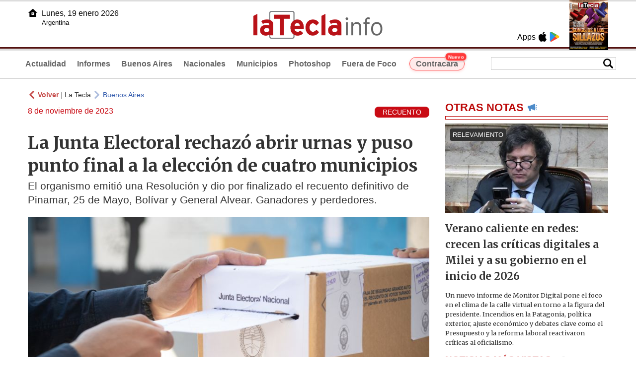

--- FILE ---
content_type: text/html
request_url: https://latecla.info/145376-la-junta-electoral-rechaz-abrir-urnas-y-puso-punto-final-a-la-eleccin-de-cuatro-municipios
body_size: 7089
content:
<!DOCTYPE html>
<html lang="es">
<head>
<meta charSet="UTF-8"/><meta name="viewport" content="width=device-width, initial-scale=1.0"><title>La Junta Electoral rechazó abrir urnas y puso punto final a la elección de cuatro municipios - La Tecla</title><link rel="preconnect" href="//latecla-repos-dgf.aplinews.com" />
<meta name="keywords" content="latecla, diario, noticias, argentina, buenos aires, nacionales, provinciales, internacionales, economia, judiciales, investigaciones" />
<meta name="language" content="Spanish" />
<meta name="distribution" content="Global" />
<meta name="robots" content="index, follow" />
<meta http-equiv="imagetoolbar" content="no" />
<link rel="manifest" href="/repos/1_7/json/manifest.json">
<link rel="apple-touch-icon" sizes="192x192" href="/repos/1_7/images/icon-192x192.png" />
<meta name="theme-color" content="#B20000" />

<meta name="description" content="El organismo emitió una Resolución y dio por finalizado el recuento definitivo de Pinamar, 25 de Mayo, Bolívar y General Alvear. Ganadores y perdedores." />
<link rel="canonical" href="https://www.latecla.info/145376-la-junta-electoral-rechazo-abrir-urnas-y-puso-punto-final-a-la-eleccion-de-cuatro-municipios" /><link type="text/css" href="/include/css/gral.min.css?v=4.22" rel="stylesheet" />
<link type="text/css" href="/repos/1_7/css/page.min.css?v=4.22" rel="stylesheet" />
<link type="text/css" href="/repos/1_7/css/home.min.css?v=4.22" rel="stylesheet" />
<link type="text/css" href="/repos/1_7/css/notas.min.css?v=4.22" rel="stylesheet" />
<link type="text/css" href="/repos/1_7/css/footer.min.css?v=4.22" rel="stylesheet" />
<link type="text/css" href="https://fonts.googleapis.com/css2?family=Merriweather:ital,wght@0,300;0,400;0,700;0,900;1,300;1,400;1,700;1,900&display=swap" rel="stylesheet" />
<script src="/include/js/jquery.min.js?v=4.10"></script>
<script src="/repos/1_7/js/page.min.js?v=4.10"></script>
<script src="/repos/1_7/js/notas.min.js?v=4.10"></script>
<link type="text/css" href="/repos/1_7/css/noticia.min.css?v=4.22" rel="stylesheet" />
<script src="/repos/1_7/js/noticia.min.js?v=4.10"></script>
<script src="/include/plugins/lazy/lazyload.min.js?v=4.10"></script>
<link type="text/css" href="/include/plugins/lightgallery/css/lightgallery-bundle.min.css?v=4.22" rel="stylesheet" />
<script src="/include/plugins/lightgallery/lightgallery.min.js?v=4.10"></script>
<script src="/include/plugins/lightgallery/plugins/thumbnail/lg-thumbnail.min.js?v=4.10"></script>
<script src="/include/plugins/lightgallery/plugins/zoom/lg-zoom.min.js?v=4.10"></script>
<meta property="fb:app_id" content="1610657809235222" />
<meta property="og:type" content="article" />
<meta property="og:title" content="La Junta Electoral rechaz&oacute; abrir urnas y puso punto final a la elecci&oacute;n de cuatro municipios" />
<meta property="og:url" content="https://www.latecla.info/145376-la-junta-electoral-rechazo-abrir-urnas-y-puso-punto-final-a-la-eleccion-de-cuatro-municipios" />
<meta property="og:description" content="El organismo emiti&oacute; una Resoluci&oacute;n y dio por finalizado el recuento definitivo de Pinamar, 25 de Mayo, Bol&iacute;var y General Alvear. Ganadores y perdedores." />
<meta itemprop="name" content="La Junta Electoral rechaz&oacute; abrir urnas y puso punto final a la elecci&oacute;n de cuatro municipios" />
<meta itemprop="description" content="https://www.latecla.info/145376-la-junta-electoral-rechazo-abrir-urnas-y-puso-punto-final-a-la-eleccion-de-cuatro-municipios" />
<meta property="og:image" itemprop="image" content="https://latecla-repos-dw6.aplinews.com/archivos/noticias/fotografias/172256_3.jpg" />
<meta property="og:image:secure_url" itemprop="image" content="https://latecla-repos-dw6.aplinews.com/archivos/noticias/fotografias/172256_3.jpg" />
<meta itemprop="image" content="https://latecla-repos-dw6.aplinews.com/archivos/noticias/fotografias/172256_3.jpg" />
<meta name="twitter:image" content="https://latecla-repos-dw6.aplinews.com/archivos/noticias/fotografias/172256_3.jpg" />
<meta name="twitter:card" content="summary_large_image" />
<meta name="twitter:site" content="@grupolatecla" />
<meta name="twitter:title" content="La Junta Electoral rechazó abrir urnas y puso punto final a la elección de cuatro municipios" />
<meta name="twitter:x" content="test3" />
<meta name="twitter:url" content="https://www.latecla.info/145376-la-junta-electoral-rechazo-abrir-urnas-y-puso-punto-final-a-la-eleccion-de-cuatro-municipios" />
<meta name="twitter:text:description" content="El organismo emiti&oacute; una Resoluci&oacute;n y dio por finalizado el recuento definitivo de Pinamar, 25 de Mayo, Bol&iacute;var y General Alvear. Ganadores y perdedores." />
<script async src="https://www.googletagmanager.com/gtag/js?id=G-K36PTMCRVZ"></script><script>window.dataLayer = window.dataLayer || [];function gtag(){dataLayer.push(arguments);}gtag('js', new Date());gtag('config', 'G-K36PTMCRVZ');</script>

<script type="text/javascript">
const _SERV_PATH_PREFIX = '';
const _SERV_PATH_REPOS = '1_7';
const noticia_id = 145376;
</script>

<script>
    gtag('event', 'open_news', {
    'reg_id': '145376',
    'reg_nombre': 'La Junta Electoral rechazó abrir urnas y puso punto final a la elección de cuatro municipios',
    });

    console.log("GTAG: open_news");
</script> 
</head>

<body>
<div id="hd-cnt" style="background-image: url(repos/1_7/images/hd-cnt_bg.png);">
    <div class="hd">
        <div class="rg-pn">
            <div class="rg-pn-cnt-1 left">
                <div class="txt left">Apps</div><a class="left mgl4" href="https://apps.apple.com/es/app/la-tecla/id1186120839" title="App Store"><div class="ic_appstore ic_20 bg-ct" style="background-image: url(repos/1_7/images/hd_ic_appstore.png);"></div></a><a class="left mgl4" href="https://play.google.com" title="Google Play"><div class="ic_gplay ic_20 bg-ct" style="background-image: url(repos/1_7/images/hd_ic_gplay.png);"></div></a>            </div>
            <div class="rg-pn-cnt-2 left mgl4">
                <a href="Revistas"><div class="rv" style="background-image:url(https://latecla-repos-dw6.aplinews.com/archivos/eimpresa//paginas/863_0_2.jpg);"></div></a>            </div>
        </div>
        <div class="lf-pn">
            <a class="left" href="/" title="Inicio">
                <div class="ic_home ic_20 bg-ct" style="background-image: url(repos/1_7/images/hd_ic_home.png);"></div>
            </a>
            <div class="txt left">
                Lunes, 19 enero 2026<br><small>Argentina</small>            </div>
            <div class="clear"></div>
        </div>
        <a href="/" title="Inicio">
            <div class="lg bg-ct" style="background-image: url(repos/1_7/images/hd_lg.png);"></div>
        </a>
    </div>

    <div class="hd-mn">
        <div class="cnt-right">
            <!--
            <a class="left mgl6" href="/" title="Whatsapp"><div class="ic_20 bg-ct" style="background-image: url(repos/1_7/images/hd_ic_wa.png);"></div></a>
            <a class="left mgl6" href="/" title="Telegram"><div class="ic_20 bg-ct" style="background-image: url(repos/1_7/images/hd_ic_tm.png);"></div></a>
            <a class="left mgl6" href="/" title="Facebook"><div class="ic_20 bg-ct" style="background-image: url(repos/1_7/images/hd_ic_fb.png);"></div></a>
            <a class="left mgl6" href="/" title="Twitter"><div class="ic_20 bg-ct" style="background-image: url(repos/1_7/images/hd_ic_tw.png);"></div></a>
            <a class="left mgl6" href="/" title="Instagram"><div class="ic_20 bg-ct" style="background-image: url(repos/1_7/images/hd_ic_it.png);"></div></a>
            -->

            <div class="search">
                <div class="busc">
                    <div class="lp bg-ct ic-search" style="background-image: url(repos/1_7/images/hd_lp.png);" title="Buscar"></div>
                    <div class="cnt-busc dato"><input class="dato" type="text" maxlength="30" /></div>
                </div>
                <div class="result"></div>
            </div>
        </div>

        <input type="checkbox" class="openSidebarMenu" id="openSidebarMenu">
        <label for="openSidebarMenu" class="sidebarIconToggle">
            <div class="spinner diagonal part-1"></div>
            <div class="spinner horizontal"></div>
            <div class="spinner diagonal part-2"></div>
        </label>

        <ul id="secc-btns"><li><a href="/">Actualidad</a></li><li><a href="informes">Informes</a></li><li><a href="BuenosAires">Buenos Aires</a></li><li><a href="nacionales">Nacionales</a></li><li><a href="municipios">Municipios</a></li><li><a href="photoshop">Photoshop</a></li><li><a href="fueradefoco">Fuera de Foco</a></li>            <style>
                .search .busc {
                    width: 250px !important;
                    /*height: 23px !important;*/
                }

                .search .busc .cnt-busc .dato {
                    width: 160px;
                }

                #ctra-cara {
                    position: relative;
                    display: inline-block;
                }

                #ctra-cara a {
                    background-color: #ffebeb;
                    border: 1px solid #ff4d4d;
                    color: #d10000;
                    font-weight: bold;
                    padding: 4px 12px;
                    border-radius: 20px;
                    transition: all 0.3s ease;
                    box-shadow: 0 2px 5px rgba(255, 77, 77, 0.2);
                    white-space: nowrap;
                    position: relative;
                    z-index: 1;
                }

                .badge-nuevo {
                    position: absolute;
                    top: -10px;
                    right: -5px;
                    background-color: #ff3333;
                    color: white;
                    font-size: 10px;
                    font-weight: bold;
                    padding: 2px 5px;
                    border-radius: 10px;
                    border: 1px solid white;
                    box-shadow: 0 1px 3px rgba(0, 0, 0, 0.2);
                    z-index: 2;
                    animation: titileo 3s infinite ease-in-out;
                }

                @keyframes titileo {

                    0%,
                    100% {
                        opacity: 0.8;
                    }

                    50% {
                        opacity: 1;
                        transform: scale(1.05);
                    }

                }

                #secc-btns li#ctra-cara:hover {
                    border: 1px solid transparent;
                    background-color: transparent;
                }

                #ctra-cara a:hover {
                    background-color: #ffdddd !important;
                    border: 1px solid #ff4d4d !important;
                    transform: translateY(-2px);
                    box-shadow: 0 4px 8px rgba(255, 77, 77, 0.3);
                    color: #a80000;
                }

                #ctra-cara a:active {
                    transform: translateY(0);
                    box-shadow: 0 2px 3px rgba(255, 77, 77, 0.3);
                }
            </style>
            <li id="ctra-cara"> <a href="contracara">Contracara <span class="badge-nuevo">Nuevo</span></a></li>
        </ul>
        <div class="clear"></div>
    </div>
</div>
<!-- Sidebar -->
<div id="sidebarMenu">
    <ul class="sidebarMenuInner">
        <li><a href="/">Actualidad<span>Portada</span></a></li>
        <li><a href="informes">Informes</a></li>
        <li><a href="BuenosAires">Buenos Aires</a></li>
        <li><a href="Nacionales">Nacionales</a></li>
        <li><a href="municipios">Municipios</a></li>
        <li><a href="photoshop">Photoshop</a></li>
        <li><a href="fueradefoco">Fuera de Foco</a></li>
    </ul>
</div><div class="wrapper"><div class="col1" style="padding:0 1rem;"><div><div class="mfch3 mgt8"><div class="ic-back left mgr4" style="background-image:url(/repos/1_7/images/back.png);"></div> <div class="left mgr4"><a class="ne pointer" onclick="history.back();"><strong style="color:#b92321;">Volver</strong></a> | <a class="ne" href="https://www.latecla.info"> La Tecla</a></div> <div class="ic-back left mgr4" style="background-image:url(/repos/1_7/images/forward.png); opacity:.4;"></div> <a class="az" href="/BuenosAires">Buenos Aires</a></div><div class="clear"></div><div class="mfch2 left"> 8 de noviembre de 2023</div><div class="fvol1 right">RECUENTO</div><div class="clear"></div></div><h1 class="ftit1 mgt8">La Junta Electoral rechazó abrir urnas y puso punto final a la elección de cuatro municipios</h1><h2 class="fcop1">El organismo emitió una Resolución y dio por finalizado el recuento definitivo de Pinamar, 25 de Mayo, Bolívar y General Alvear. Ganadores y perdedores.</h2><div id="anchoShare"></div><div id="lightgallery" style="text-align:center;"><a href="https://latecla-repos-dw6.aplinews.com/archivos/noticias/fotografias/172256_3.jpg""><img src="https://latecla-repos-dw6.aplinews.com/archivos/noticias/fotografias/172256_3.jpg" alt="La Junta Electoral rechazó abrir urnas y puso punto final a la elección de cuatro municipios" width="100%" /></a></div><div class="mod_share" style=""><div class="lb">Compartir</div><div class="clear"></div><a href="https://www.facebook.com/sharer.php?u=https%3A%2F%2Fwww.latecla.info%2F145376-la-junta-electoral-rechazo-abrir-urnas-y-puso-punto-final-a-la-eleccion-de-cuatro-municipios&t=La+Junta+Electoral+rechaz%C3%B3+abrir+urnas+y+puso+punto+final+a+la+elecci%C3%B3n+de+cuatro+municipios" target="_blank" rel=”nofollow”><div class="icon_share" style="background-image:url(/repos/1_7/images/facebook.png);"></div></a><a href="https://api.whatsapp.com/send?text=https%3A%2F%2Fwww.latecla.info%2F145376-la-junta-electoral-rechazo-abrir-urnas-y-puso-punto-final-a-la-eleccion-de-cuatro-municipios" target="_blank" rel=”nofollow”><div class="icon_share" style="background-image:url(/repos/1_7/images/whatsapp.png);"></div></a><a class="btnTwShare pointer" url="/include/fns/twitter_sharer.php?url=https%3A%2F%2Fwww.latecla.info%2F145376-la-junta-electoral-rechazo-abrir-urnas-y-puso-punto-final-a-la-eleccion-de-cuatro-municipios&txt=La Junta Electoral rechazó abrir urnas y puso punto final a la elección de cuatro municipios" rel=”nofollow”><div class="icon_share" style="background-image:url(/repos/1_7/images/twitter.png);"></div></a><a href="https://telegram.me/share/url?url=https%3A%2F%2Fwww.latecla.info%2F145376-la-junta-electoral-rechazo-abrir-urnas-y-puso-punto-final-a-la-eleccion-de-cuatro-municipios" target="_blank" rel=”nofollow”><div class="icon_share" style="background-image:url(/repos/1_7/images/telegram.png);"></div></a><a href="mailto:?subject=Mira+esta+nota+de+La+Tecla&body=La+Junta+Electoral+rechaz%C3%B3+abrir+urnas+y+puso+punto+final+a+la+elecci%C3%B3n+de+cuatro+municipios %0D%0A%0D%0Ahttps%3A%2F%2Fwww.latecla.info%2F145376-la-junta-electoral-rechazo-abrir-urnas-y-puso-punto-final-a-la-eleccion-de-cuatro-municipios" rel=”nofollow”><div class="icon_share" style="background-image:url(/repos/1_7/images/correo.png);"></div></a></div><div class="fcue1" style="border-bottom:1px solid #ccc; padding-bottom:6px; padding-top:6px;"><h3>La Junta Electoral rechaz&oacute; abrir m&aacute;s urnas y puso punto final a la elecci&oacute;n de cuatro municipios, donde los apoderados de Uni&oacute;n por la Patria y Juntos por el Cambio hab&iacute;an presentado recursos.<br /><br />De esta manera, con el recuento definitivo finalizado, se dio por ganadores a Juan Ibarguren, de Pinamar (JxC); Ramiro Eg&uuml;en de 25 de Mayo (JxC); Marcos Pisano de Bol&iacute;var (UxP) y Ram&oacute;n Capra de General Alvear (JxC).<br /><br />Entre los principales argumentos del tribunal, se destac&oacute; que los reclamos se hicieron por fuera de los t&eacute;rminos establecidos por el C&oacute;digo Electoral Nacional, tal como s&iacute; se hizo en la elecci&oacute;n de La Plata, en cuyo recuento la Junta s&iacute; autoriz&oacute; la apertura de 79 urnas.<br /><br />Sobre este precedente, se destac&oacute; que as&iacute; se procedi&oacute; porque &quot;se fortalec&iacute;a no solo la legitimidad de origen del candidato que fuera proclamado ganador, sino tambien el compromiso democr&aacute;tico que debe existir entre todas las fuerzas pol&iacute;ticas&quot; y que se trat&oacute; del margen porcentual m&aacute;s re&ntilde;ido de toda la Provincia para la categor&iacute;a intendente (0.2%).&nbsp;<br /><br />Asimismo, sobre este recuento, se resalt&oacute; la posici&oacute;n de Uni&oacute;n por la Patria, que accedi&oacute; al pedido de reapertura de urnas presentado por Juntos por el Cambio, situaci&oacute;n que no se repiti&oacute; en los otros cuatro municipios. En todos ellos, una de las partes no accedi&oacute; a la apertura.&nbsp;<br /><br />En el caso de Pinamar, 25 de Mayo y General Alvear, por caso, Juntos por el Cambio rechaz&oacute; el pedido de Uni&oacute;n por la Patria.&nbsp;<br /><br />Seg&uacute;n adelantaron desde la alianza peronista, no quedaron para nada conformes con la decisi&oacute;n del tribunal respecto al municipio costero, por lo que apelar&aacute;n la decisi&oacute;n. Cabe destacar que, en Pinamar, la diferencia fue de 67 votos.&nbsp;<br /><br /><br /><strong>Caso por caso</strong><br /><br />En Pinamar, el distrito que conduce el ahora diputado nacional electo Mart&iacute;n Yeza de JxC, mostr&oacute; un margen muy ajustado de los votos que enfrentan al secretario de Turismo y Desarrollo Econ&oacute;mico del municipio, Juan Manuel Ibarguren con el concejal del Frente de Todos, Gregorio Estanga.<br /><br />El escrutinio provisorio indic&oacute; que el candidato oficialista obtuvo el 37,37% (8.069 votos) y el opositor, 37,06% (8.002 votos). Ante ese virtual empate t&eacute;cnico, ambos postulantes se autoproclamaron ganadores.<br /><br />El Escrutinio Definitivo termin&oacute;, pero UP pidi&oacute; la apertura de unas 10 a 15 urnas porque la diferencia fue de apenas 10 votos.&nbsp;<br /><br />En el municipio de 25 de Mayo, la situaci&oacute;n fue similar, aunque en este caso al enfrentamiento entre el intendente de UxP, Hern&aacute;n Ralinqueo, con el concejal del Gen-JxC, Ramiro Eg&uuml;en, se sum&oacute; la posici&oacute;n de los referentes de La Libertad Avanza (LLA) que apuntaron al dirigente opositor.<br /><br />Con el 97,95% de las mesas escrutadas, Eg&uuml;en alcanz&oacute; el 42,36% del respaldo (9.610 votos) y superar&iacute;a al actual jefe comunal, que logr&oacute; el 41,67% (9.455 votos).<br /><br />En General Alvear Uni&oacute;n por la Patria solicit&oacute; la apertura de cuatro urnas. All&iacute;, el candidato Ar&iacute;stides Leinnen perdi&oacute; frente al intendente radical Ram&oacute;n Cappra por poco menos de dos puntos. Mientras el peronista cosech&oacute; 43,91 su oponente sum&oacute; 45,23 por ciento.<br /><br />En el caso de Bol&iacute;var, se pidi&oacute; la apertura de 10 urnas. En el municipio se impuso el actual intendente peronista Marcos Pisano por 42,89 a 41,47 por ciento.&nbsp;<br /><br />&nbsp;<br />&nbsp;</h3></div><div class="mfch3 mgt8"><div class="ic-back left mgr4" style="background-image:url(/repos/1_7/images/back.png);"></div> <div class="left mgr4"><a class="ne pointer" onclick="history.back();"><strong style="color:#b92321;">Volver</strong></a> | <a class="ne" href="https://www.latecla.info"> La Tecla</a></div> <div class="ic-back left mgr4" style="background-image:url(/repos/1_7/images/forward.png); opacity:.4;"></div> <a class="az" href="/BuenosAires">Buenos Aires</a></div></div><div class="col2" style="padding:0 1rem;"><div class="lb-1"><h2 class="tx">OTRAS NOTAS</h2><div class="ic" style="background-image:url(/repos/1_7/images/notas_ic.png)"></div><div class="clear"></div><div class="sep"></div></div><div class="sep-1"></div><a class="none" href="164198-verano-caliente-en-redes-crecen-las-criticas-digitales-a-milei-y-a-su-gobierno-en-el-inicio-de-2026"><article class="nt-3"><div class="ft lazy"  data-bg="url('https://latecla-repos-dw6.aplinews.com/archivos/noticias/fotografias/207103_2.jpg')"><div class="cnt-vol"><div class="vol">RELEVAMIENTO</div></div></div><div class="cnt-1"><h1 class="tit">Verano caliente en redes: crecen las críticas digitales a Milei y a su gobierno en el inicio de 2026</h1><h2 class="cop">Un nuevo informe de Monitor Digital pone el foco en el clima de la calle virtual en torno a la figura del presidente. Incendios en la Patagonia, política exterior, ajuste económico y debates clave como el Presupuesto y la reforma laboral reactivaron críticas al oficialismo.</h2></div></article></a><div class="col2"><section class="notRank"><h1 class="tit">NOTICIAS M&Aacute;S VISTAS</h1><div class="ic" style="background-image:url(/repos/1_7/images/rank_ic.png)"></div><div class="clear"></div><div class="sep"></div><a class="ne" href="164197-increible-nevada-en-kamchatka"><div class="item"><div class="ft" style="background-image:url(https://latecla-repos-dw6.aplinews.com/archivos/noticias/fotografias/207101_2.jpg);"></div><h2>Increíble nevada en Kamchatka</h2><div class="clear"></div></div></a><a class="ne" href="164198-verano-caliente-en-redes-crecen-las-criticas-digitales-a-milei-y-a-su-gobierno-en-el-inicio-de-2026"><div class="item"><div class="ft" style="background-image:url(https://latecla-repos-dw6.aplinews.com/archivos/noticias/fotografias/207102_2.jpg);"></div><h2>Verano caliente en redes: crecen las críticas digitales a Milei y a su gobierno en el inicio de 2026</h2><div class="clear"></div></div></a><a class="ne" href="164195-desde-la-asuncion-de-milei-se-perdieron-mas-de-21-mil-empresas-y-272-mil-empleos-registrados"><div class="item"><div class="ft" style="background-image:url(https://latecla-repos-dw6.aplinews.com/archivos/noticias/fotografias/207097_2.jpg);"></div><h2>Desde la asunción de Milei se perdieron más de 21 mil empresas y 272 mil empleos registrados</h2><div class="clear"></div></div></a><a class="ne" href="164199-un-nuevo-deslizamiento-del-cerro-hermitte-obligo-a-evacuar-a-mas-de-90-familias"><div class="item"><div class="ft" style="background-image:url(https://latecla-repos-dw6.aplinews.com/archivos/noticias/fotografias/207104_2.jpg);"></div><h2>Un nuevo deslizamiento del cerro Hermitte obligó a evacuar a más de 90 familias</h2><div class="clear"></div></div></a><a class="ne" href="164196-el-indec-estrenara-en-febrero-un-nuevo-ipc-con-cambios-en-la-canasta-y-mayor-peso-de-tarifas-y-servicios"><div class="item"><div class="ft" style="background-image:url(https://latecla-repos-dw6.aplinews.com/archivos/noticias/fotografias/207100_2.jpg);"></div><h2>El INDEC estrenará en febrero un nuevo IPC con cambios en la canasta y mayor peso de tarifas y servicios</h2><div class="clear"></div></div></a></section></div></div></div><div class="cnt-redes">
    <div class="items">
        <a class="left mgl6" href="https://api.whatsapp.com/send?phone=5492216419037" target="_blank" title="Whatsapp"><div class="ic_30 bg-ct" style="background-image: url(repos/1_7/images/hd_ic_wa.png);"></div></a><a class="left mgl6" href="https://t.me/+5492216419037" target="_blank" title="Telegram"><div class="ic_30 bg-ct" style="background-image: url(repos/1_7/images/hd_ic_tm.png);"></div></a><a class="left mgl6" href="https://www.facebook.com/Revistalatecla/" target="_blank" title="Facebook"><div class="ic_30 bg-ct" style="background-image: url(repos/1_7/images/hd_ic_fb.png);"></div></a><a class="left mgl6" href="https://www.twitter.com/grupolatecla" target="_blank" title="Twitter"><div class="ic_30 bg-ct" style="background-image: url(repos/1_7/images/hd_ic_tw.png);"></div></a><a class="left mgl6" href="https://www.instagram.com/revistalatecla" target="_blank" title="Instagram"><div class="ic_30 bg-ct" style="background-image: url(repos/1_7/images/hd_ic_it.png);"></div></a><a class="left mgl6" href="https://www.tiktok.com" target="_blank" title="Tik Tok"><div class="ic_30 bg-ct" style="background-image: url(repos/1_7/images/hd_ic_tk.png);"></div></a><div class="clear"></div>    </div>
</div>

<div class="pie">
    <div class="logo lazy"  data-bg="url('/repos/1_7/images/logo_cabeza_bn.png?v=4.22')"></div>
    <div class="text">
        Copyright 2026<br /><strong>La Tecla</strong><br /><a class="bl" href="redaccion.php"><div class="redacc">Redacción</div></a><br /><span class="rights">Todos los derechos reservados</span><br /><div class="dev">Serga.NET</div>    </div>
</div>
<script>
if(lazyLoadInstance){
    console.log("LazyLoad Update!");
    lazyLoadInstance.update();
}
</script><script type="text/javascript">
$("iframe").each(function( index ){
	console.log(index + " IFRAME: " + $(this).attr("src").search("infogram.com"));

	if($(this).attr("src").search("infogram.com") > 0){
		ratio = $(this).attr("width") / $(this).attr("height");
		$(this).attr("ratio", ratio);
		$(this).addClass("autoResize");

		console.log($(this).width() + " -> " + $(this).attr("width") + " " + $(this).attr("height") + " okey!");
	}
});

function updateIframes(){
	console.log("RESIZE");
	$(".autoResize").each(function( index ){
		//console.log(index + " IFRAME: " + $(this).attr("src").search("infogram.com"));
		h = $(this).width() / $(this).attr("ratio");
		$(this).attr("height", parseInt(h));
	});
}

window.addEventListener('resize', function(event) {
	updateIframes();
}, true);

updateIframes();

//Deteccion de navegador:
function isiOS() {
	return [
		'iPad Simulator',
		'iPhone Simulator',
		'iPod Simulator',
		'iPad',
		'iPhone',
		'iPod'
	].includes(navigator.platform)
	// iPad on iOS 13 detection
	|| (navigator.userAgent.includes("Mac") && "ontouchend" in document)
}

$(document).ready(function(){
	$(".btnTwShare").click(function(){
		var url = $(this).attr("url");

		if(isiOS()){
			window.location = url;
		} else {
			window.open(url, '_blank');
		}
	});
});


</script>

<script>
let ar = []
</script>
<script type="text/javascript" src="/include/js/widget_ctrol.js?v=4.10"></script>
<script>
//Ajusta el tamaño del Pdf Viewer:
window.addEventListener('message', function (e) {
	var d = e.data || {};
	if (d.type === 'pdf-viewer-height') {
		document.querySelectorAll('iframe.pdf-embed').forEach(function (f) {
			var fid = (new URL(f.src, location.href)).searchParams.get('id') || '';
			if (fid === (d.id || fid)) f.style.height = (d.height||0) + 'px';
		});
	}
});
</script>
</body>
</html>